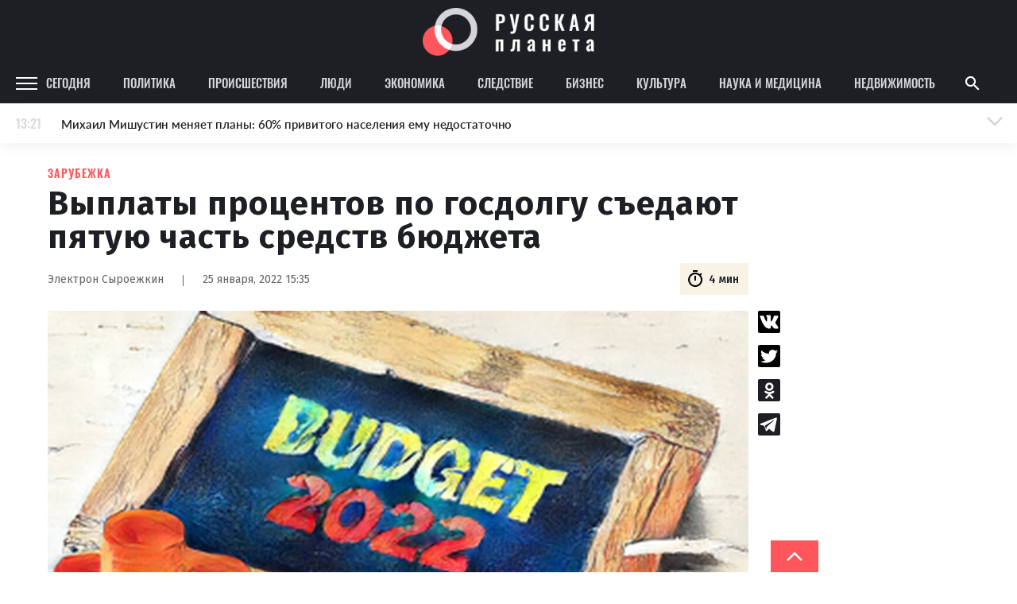

--- FILE ---
content_type: image/svg+xml
request_url: https://rusplt.ru/images/social/tg-black.svg
body_size: 882
content:
<svg width="28" height="28" viewBox="0 0 28 28" fill="none" xmlns="http://www.w3.org/2000/svg">
<g id="telegram">
<rect id="Rectangle 535" width="28" height="28" rx="2" fill="#1D1F24"/>
<path id="Path 501" fill-rule="evenodd" clip-rule="evenodd" d="M22.5419 5.49632L2.93012 13.1388C2.29489 13.3864 2.33338 14.2979 2.98727 14.491L7.97084 15.9626L9.83071 21.8642C10.025 22.4806 10.8062 22.6675 11.2584 22.2058L13.835 19.5749L18.8906 23.2858C19.5093 23.74 20.3904 23.4026 20.5475 22.6514L23.8959 6.6429C24.0598 5.85874 23.2884 5.20543 22.5419 5.49631L22.5419 5.49632ZM20.0831 9.04735L10.9735 17.1029C10.8827 17.1833 10.8249 17.2944 10.8114 17.4149L10.4607 20.5327C10.4492 20.6343 10.3069 20.6478 10.2766 20.5501L8.83357 15.9004C8.76748 15.6875 8.85365 15.4569 9.04305 15.3394L19.8005 8.66756C20.0479 8.51401 20.3012 8.85457 20.0831 9.04737L20.0831 9.04735Z" fill="white"/>
</g>
</svg>


--- FILE ---
content_type: image/svg+xml
request_url: https://rusplt.ru/images/social/vk-black.svg
body_size: 2201
content:
<svg width="28" height="28" viewBox="0 0 28 28" fill="none" xmlns="http://www.w3.org/2000/svg">
<rect width="28" height="28" rx="2" fill="black"/>
<path d="M7.51411 7.23621C8.15921 9.28194 8.97678 11.2107 10.0536 12.9423C10.1964 13.1727 10.3764 13.3775 10.5661 13.5443C10.8431 13.7886 11.1045 13.7028 11.2171 13.2958C11.3362 12.8688 11.4455 12.0034 11.452 11.555C11.4698 10.3833 11.4494 9.61546 11.4004 8.4452C11.3686 7.69569 11.1611 7.03755 10.3025 6.83892C10.0374 6.77731 10.0128 6.49707 10.1831 6.2175C10.5377 5.63544 11.0317 5.54268 11.5675 5.50597C12.4357 5.44574 13.3071 5.4949 14.1764 5.50597C14.5305 5.51014 14.8867 5.54678 15.2355 5.64438C15.6903 5.77175 15.9339 6.18147 16.0088 6.75168C16.0476 7.04583 16.0676 7.34822 16.0622 7.64585C16.0396 8.92477 15.9916 10.203 15.9802 11.4813C15.9754 11.983 16.0039 12.4972 16.0875 12.9859C16.2045 13.6668 16.5655 13.8378 16.9347 13.3458C17.4036 12.7208 17.817 12.0177 18.205 11.3035C18.9099 10.0045 19.4364 8.57884 19.8896 7.10894C20.1241 6.35045 20.3036 6.1857 20.9389 6.18366C22.1332 6.18017 23.3275 6.17882 24.5218 6.18366C24.7336 6.18503 24.9551 6.21066 25.155 6.29236C25.4794 6.42525 25.6083 6.76503 25.5322 7.19622C25.3549 8.20666 24.9297 9.06548 24.4743 9.89115C23.7435 11.2157 22.9777 12.5086 22.2297 13.8179C22.1343 13.9847 22.0503 14.1626 21.9721 14.3432C21.6924 14.9923 21.7118 15.3563 22.1197 15.8968C22.7692 16.7571 23.4644 17.5619 24.0933 18.4456C24.5504 19.0886 24.9734 19.7862 25.3355 20.5204C25.7936 21.4492 25.5107 22.3239 24.6549 22.4797C24.1165 22.5773 21.4866 22.4804 21.3507 22.4797C20.6437 22.4756 20.0239 22.1606 19.5248 21.544C18.9697 20.8575 18.4653 20.1045 17.9323 19.3882C17.7717 19.1723 17.6003 18.9653 17.4154 18.7847C16.9794 18.3576 16.5515 18.4525 16.3478 19.11C16.1737 19.6747 16.0234 21.1578 16.0163 21.2844C15.9797 21.9468 15.6515 22.3689 15.0737 22.4097C13.4057 22.526 11.7895 22.2872 10.2837 21.2512C9.00753 20.3737 7.98843 19.1328 7.10567 17.6857C5.70336 15.3873 4.59574 12.8607 3.5845 10.26C3.53281 10.127 2.50858 7.32828 2.48105 7.19607C2.38957 6.75343 2.47491 6.33058 2.76616 6.18503C2.94772 6.09432 6.32467 6.18472 6.38083 6.1886C6.91967 6.22607 7.28712 6.51801 7.51409 7.23621H7.51411Z" fill="white"/>
</svg>


--- FILE ---
content_type: image/svg+xml
request_url: https://rusplt.ru/images/social/twitter-black.svg
body_size: 1213
content:
<svg width="28" height="28" viewBox="0 0 28 28" fill="none" xmlns="http://www.w3.org/2000/svg">
<g id="twitter">
<rect id="Rectangle 536" width="28" height="28" rx="2" fill="black"/>
<path id="Path 502" d="M2.9827 20.7183C4.97785 21.8819 7.34452 22.5552 9.8815 22.5552C17.0088 22.5552 22.7864 17.242 22.7864 10.6889C22.7864 10.5253 22.7827 10.3629 22.7759 10.2009C23.0336 10.0144 24.6281 8.83931 25.0189 8.0839C25.0189 8.0839 23.7241 8.57867 22.4569 8.69523C22.4544 8.69523 22.4513 8.69579 22.4488 8.69579C22.4488 8.69579 22.4513 8.69463 22.4556 8.69179C22.5724 8.62004 24.2048 7.59824 24.4258 6.38077C24.4258 6.38077 23.51 6.83025 22.2278 7.22348C22.0155 7.28831 21.7933 7.35205 21.5642 7.41116C20.7376 6.60002 19.5628 6.09375 18.2586 6.09375C15.7572 6.09375 13.7302 7.95706 13.7302 10.2554C13.7302 10.5798 13.7708 10.8954 13.8476 11.1986C13.498 11.1853 8.1748 10.9109 4.55341 6.87837C4.55341 6.87837 2.38908 9.59527 5.84319 12.389C5.84319 12.389 4.79319 12.3506 3.88732 11.8529C3.88732 11.8529 3.5546 15.1443 7.46627 15.9859C7.46627 15.9859 6.69657 16.254 5.46863 16.0628C5.46863 16.0628 6.15531 18.7223 9.63067 18.9709C9.63067 18.9709 6.88254 21.2536 2.98145 20.718L2.9827 20.7183Z" fill="white"/>
</g>
</svg>
